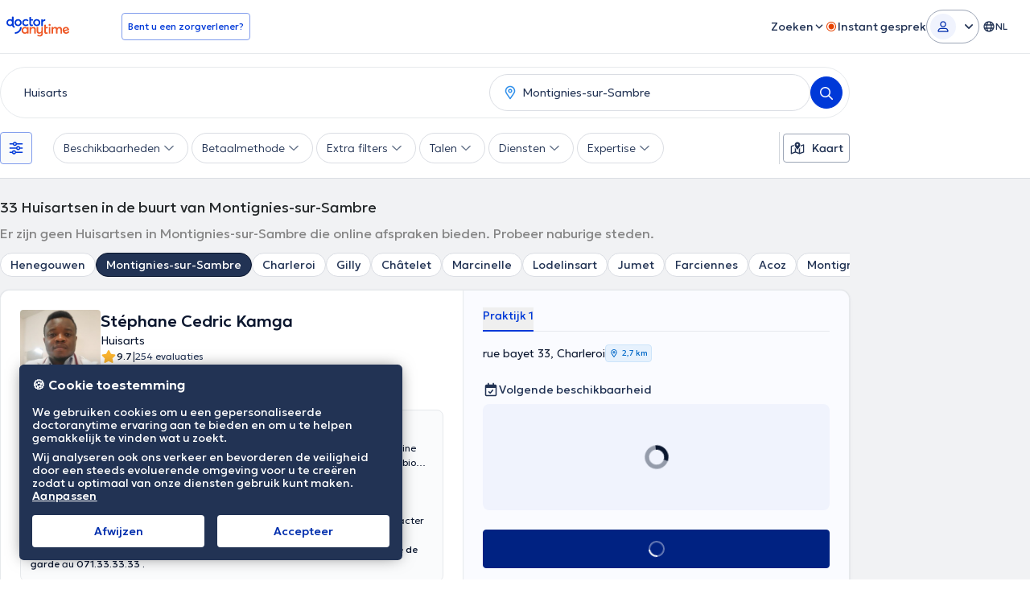

--- FILE ---
content_type: text/javascript
request_url: https://www.doctoranytime.be/dist/vite/url.CgIOxIXs.js
body_size: 182
content:
import{i as R}from"./dat.DYt1eiG5.js";import{c as m}from"./localizerHelper.BapUfS6Z.js";import{g as u}from"./tokens.BU2cqUkR.js";var g=(t=>(t[t.Error=0]="Error",t[t.Success=1]="Success",t[t.Warning=2]="Warning",t))(g||{});const d=()=>({Success:0,Message:null,Data:null,HtmlResult:null}),A="NON_200_RAW_ERROR",o=t=>/^https?:\/\/|^\/\//i.test(t),i=t=>o(t)?t:window.origin+t,b=t=>!o(t)&&(t=m(t),R())?i(t):t,h=t=>{const r=u();return r?U(t,r):t},U=(t,r)=>{const n=o(t),c=i(t),s=new URL(c),l=s.searchParams;for(const e in r){const a=r[e];a&&l.set(e,a.toString())}return n?s.toString():s.pathname+s.search};export{A as N,U as a,h as b,i as c,g as e,d as g,b as p};
